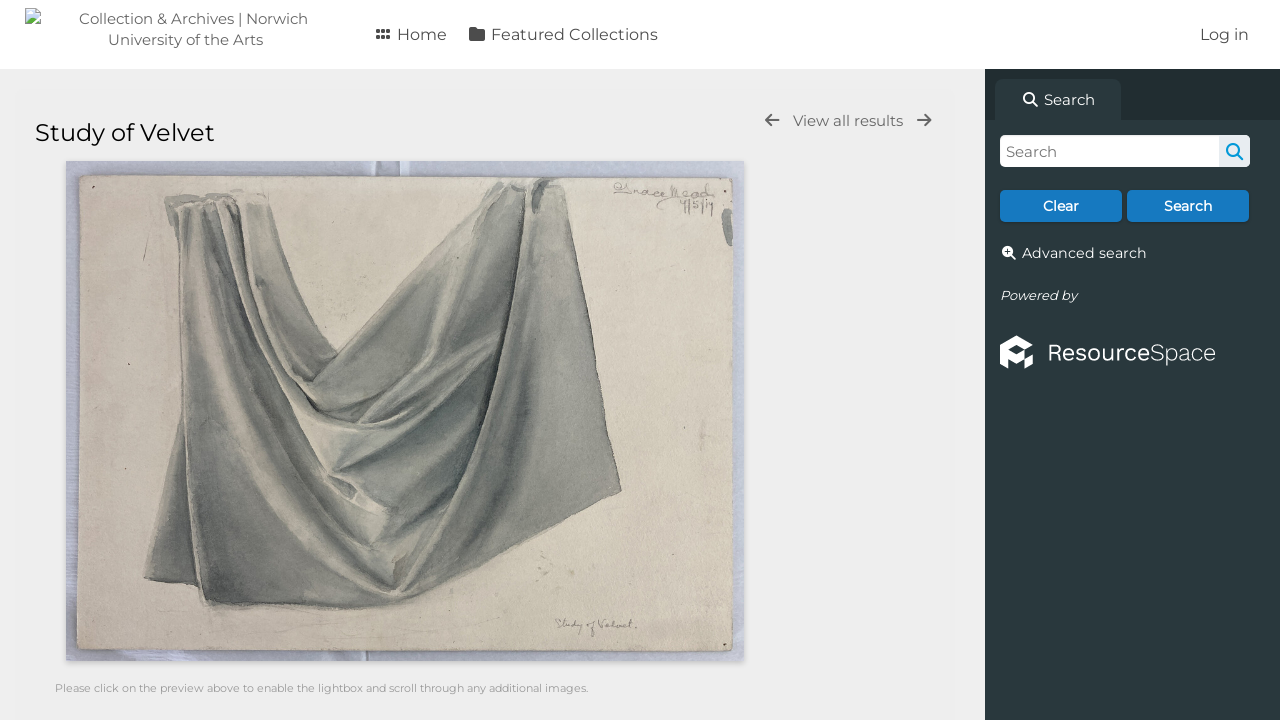

--- FILE ---
content_type: text/html; charset=UTF-8
request_url: https://collection.norwichuni.ac.uk/pages/view.php?ref=140&search=%21collection36+&offset=344&order_by=collection&sort=ASC&archive=&k=&
body_size: 14287
content:
<!DOCTYPE html>
<html lang="en">   

<!--

 ResourceSpace version SVN 10.5
 For copyright and license information see /documentation/licenses/resourcespace.txt
 https://www.resourcespace.com
 -->

<head>
<meta http-equiv="Content-Type" content="text/html; charset=UTF-8" />
<meta http-equiv="X-UA-Compatible" content="IE=edge" />
<META HTTP-EQUIV="CACHE-CONTROL" CONTENT="NO-CACHE">
<META HTTP-EQUIV="PRAGMA" CONTENT="NO-CACHE">

<meta name="viewport" content="width=device-width, initial-scale=1.0" />
            <!-- start of seo_parameters -->
            <meta name="robots" content="noindex, nofollow">            <!-- end of seo_parameters -->
        
<title>Collection &amp; Archives | Norwich University of the Arts</title>
<link rel="icon" type="image/png" href="https://collection.norwichuni.ac.uk/gfx/interface/favicon.png" />

<!-- Load jQuery and jQueryUI -->
<script src="https://collection.norwichuni.ac.uk/lib/js/jquery-3.6.0.min.js?css_reload_key=255"></script>
<script src="https://collection.norwichuni.ac.uk/lib/js/jquery-ui-1.13.2.min.js?css_reload_key=255" type="text/javascript"></script>
<script src="https://collection.norwichuni.ac.uk/lib/js/jquery.layout.js?css_reload_key=255"></script>
<link type="text/css" href="https://collection.norwichuni.ac.uk/css/smoothness/jquery-ui.min.css?css_reload_key=255" rel="stylesheet" />
<script src="https://collection.norwichuni.ac.uk/lib/js/jquery.ui.touch-punch.min.js"></script>
<script type="text/javascript" src="https://collection.norwichuni.ac.uk/lib/js/jquery.tshift.min.js"></script>
<script type="text/javascript" src="https://collection.norwichuni.ac.uk/lib/js/jquery-periodical-updater.js"></script>

<script type="text/javascript">StaticSlideshowImage=true;</script>
<script type="text/javascript" src="https://collection.norwichuni.ac.uk/js/slideshow_big.js?css_reload_key=255"></script>


<script type="text/javascript">
    var ProcessingCSRF={"CSRFToken":"5f1d9c02f791b4831f715e2d099b71a9bf5dea9160d2ac90ffe1187024955b411c11ab05d919975978f19dfc4632e6a4f882828d2836a9af5dab818487893622@@[base64]@@127c374dfaf8025051cae7e6f6618776ac7b4d08330c3b6351220a5c2eab77c9"};
    var ajaxLoadingTimer=500;
</script>

    <script type="text/javascript" src="https://collection.norwichuni.ac.uk/lib/ckeditor/ckeditor.js"></script>
    <script src="https://collection.norwichuni.ac.uk/js/ajax_collections.js?css_reload_key=255" type="text/javascript"></script>

<script src="https://collection.norwichuni.ac.uk/lib/tinymce/tinymce.min.js" referrerpolicy="origin"></script>

<!--  UPPY -->
<script type="text/javascript" src="/lib/js/uppy.js?255"></script>
<link rel="stylesheet" href="https://collection.norwichuni.ac.uk/css/uppy.min.css?css_reload_key=255">



<!-- Chart.js for graphs -->
<script language="javascript" type="module" src="/lib/js/chartjs-4-4-0.js"></script>
<script language="javascript" type="module" src="/lib/js/date-fns.js"></script>
<script language="javascript" type="module" src="/lib/js/chartjs-adapter-date-fns.js"></script>

<!-- jsTree -->
<link rel="stylesheet" href="/lib/jstree/themes/default-dark/style.min.css">
<script src="/lib/jstree/jstree.min.js"></script>
<script src="/js/category_tree.js?css_reload_key=255"></script>

<!-- DOMPurify -->
<script src="https://collection.norwichuni.ac.uk/lib/js/purify.min.js?reload_key=255"></script>


<script type="text/javascript">
var baseurl_short="/";
var baseurl="https://collection.norwichuni.ac.uk";
var pagename="view";
var errorpageload = "<h1>Error</h1><p>Sorry, there has been an error loading this page. If you are performing a search please try refining your search query. If the problem persists please contact your system administrator</p>";
var errortext = "Error";
var applicationname = "Collection & Archives | Norwich University of the Arts";
var branch_limit=false;
var branch_limit_field = new Array();
var global_trash_html = '<!-- Global Trash Bin (added through CentralSpaceLoad) -->';
var TileNav = true;
var errornotloggedin = 'You are not logged in';
var login = 'Log in';
global_trash_html += '<div id="trash_bin" class="trash_bin ui-droppable ui-droppable-active ui-state-hover"><span class="trash_bin_text"><i class="fa fa-trash" aria-hidden="true"></i></span></div>    <div id="trash_bin_delete_dialog" style="display:none;"></div>    <div id="delete_permanent_dialog" style="display:none;text-align:left;"></div>';
oktext="OK";
var scrolltopElementCentral='.ui-layout-center';
var scrolltopElementContainer='.ui-layout-container';
var scrolltopElementCollection='.ui-layout-south';
var scrolltopElementModal='#modal'
</script>

<script src="/js/global.js?css_reload_key=255" type="text/javascript"></script>
<script src="/lib/js/polyfills.js?css_reload_key=255"></script>

<script type="text/javascript">

jQuery(document).ready(function() {
 jQuery.fn.reverse = [].reverse;
 jQuery(document).keyup(function (e)
  { 
    if(jQuery("input,textarea").is(":focus"))
    {
       // don't listen to keyboard arrows when focused on form elements
           }
    else if (jQuery('#lightbox').is(':visible'))
        {
        // Don't listen to keyboard arrows if viewing resources in lightbox
        }
    else
        {
        var share='';
        var modAlt=e.altKey;
        var modShift=e.shiftKey;
        var modCtrl=e.ctrlKey;
        var modMeta=e.metaKey;
        var modOn=(modAlt || modShift || modCtrl || modMeta);

         switch (e.which) 
         {

                        // Left arrow
            case 37:
                if (jQuery('.prevLink').length > 0) {
                    jQuery('.prevLink').click();
                    break;
                }
                if ((jQuery('.prevPageLink').length > 0)) {
                    jQuery('.prevPageLink').click();
                    break;
                }
            // Right arrow
            case 39:
                if (jQuery('.nextLink').length > 0) {
                    jQuery('.nextLink').click();
                    break;
                }
                if ((jQuery('.nextPageLink').length > 0)) {
                    jQuery('.nextPageLink').click();
                    break;
                } 
            case 65: if (jQuery('.addToCollection').length > 0) jQuery('.addToCollection:not(.ResourcePanelIcons .addToCollection)').click();
                     break;
            case 188: if (jQuery('.prevLink').length > 0) jQuery('.prevLink').click();
                     break;
            case 190: if (jQuery('.nextLink').length > 0) jQuery('.nextLink').click();
                     break;
            case 191: if (jQuery('.upLink').length > 0) jQuery('.upLink').click();
                     break;
            case 84: if (jQuery('#toggleThumbsLink').length > 0) jQuery('#toggleThumbsLink').click();
                     break;
            case 90: if (jQuery('.enterLink').length > 0) window.location=jQuery('.enterLink').attr("href");
                     break;
            case 27: ModalClose();
                     break;
            case 86: if(!modOn){CentralSpaceLoad('https://collection.norwichuni.ac.uk/pages/search.php?search=!collection'+document.getElementById("currentusercollection").innerHTML+'&k='+share,true)};
                     break;
                     }

     }
 });
});
</script>
    <link rel="stylesheet" href="/plugins/transform/lib/jcrop/css/jquery.Jcrop.min.css?css_reload_key=255" type="text/css" />
    <script type="text/javascript" src="/plugins/transform/lib/jcrop/js/jquery.Jcrop.min.js?css_reload_key=255" language="javascript"></script>
    <script type="text/javascript" src="/lib/jQueryRotate/jQueryRotate.js?css_reload_key=255" language="javascript"></script>
    <script src="/lib/lightbox/js/lightbox.min.js" type="text/javascript" ></script><link type="text/css" href="/lib/lightbox/css/lightbox.min.css?css_reload_key=255" rel="stylesheet" />    <script>
    function closeModalOnLightBoxEnable()
        {
        setTimeout(function() {
            if(jQuery('#lightbox').is(':visible'))
                {
                ModalClose();
                }
        }, 10);
        }

    jQuery(document).ready(function()
        {
        lightbox.option({
            'resizeDuration': 300,
            'imageFadeDuration': 300,
            'fadeDuration': 300,
            'alwaysShowNavOnTouchDevices': true})
        });
    </script>
    

<!-- Structure Stylesheet -->
<link href="https://collection.norwichuni.ac.uk/css/global.css?css_reload_key=255" rel="stylesheet" type="text/css" media="screen,projection,print" />
<!-- Colour stylesheet -->
<link href="https://collection.norwichuni.ac.uk/css/light.css?css_reload_key=255" rel="stylesheet" type="text/css" media="screen,projection,print" />
<!-- Override stylesheet -->
<link href="https://collection.norwichuni.ac.uk/css/css_override.php?k=&css_reload_key=255&noauth=" rel="stylesheet" type="text/css" media="screen,projection,print" />
<!--- FontAwesome for icons-->
<link rel="stylesheet" href="https://collection.norwichuni.ac.uk/lib/fontawesome/css/all.min.css?css_reload_key=255">
<link rel="stylesheet" href="https://collection.norwichuni.ac.uk/lib/fontawesome/css/v4-shims.min.css?css_reload_key=255">
<!-- Load specified font CSS -->
<link id="global_font_link" href="https://collection.norwichuni.ac.uk/css/fonts/Montserrat.css?css_reload_key=255" rel="stylesheet" type="text/css" /><!-- Web app manifest -->
<link rel="manifest" href="https://collection.norwichuni.ac.uk/manifest.json">

<link href="/plugins/removethumbextensions/css/style.css?css_reload_key=255" rel="stylesheet" type="text/css" media="screen,projection,print" class="plugincss" />
        <link href="/plugins/refineresults/css/style.css?css_reload_key=255" rel="stylesheet" type="text/css" media="screen,projection,print" class="plugincss" />
        <link href="/plugins/transform/css/style.css?css_reload_key=255" rel="stylesheet" type="text/css" media="screen,projection,print" class="plugincss" />
        <link href="/plugins/rse_workflow/css/style.css?css_reload_key=255" rel="stylesheet" type="text/css" media="screen,projection,print" class="plugincss" />
        <script>jQuery('.plugincss').attr('class','plugincss0');</script>
</head>
<body lang="en">

<a href="#UICenter" class="skip-to-main-content">Skip to main content</a>

<!-- Processing graphic -->
<div id='ProcessingBox' style='display: none'><i aria-hidden="true" class="fa fa-cog fa-spin fa-3x fa-fw"></i>
<p id="ProcessingStatus"></p>
</div>


<!--Global Header-->
    <div id="Header" class=" ui-layout-north ">

    <div id="HeaderResponsive">
                <a href="https://collection.norwichuni.ac.uk/pages/home.php" onClick="return CentralSpaceLoad(this,true);" class="HeaderImgLink"><img src="http://collection.norwichuni.ac.uk/filestore/system/config/linkedheaderimgsrc.png" id="HeaderImg" alt="Collection & Archives | Norwich University of the Arts"></a>
               
        <div id="HeaderButtons" style="display:none;">
            <div id="ButtonHolder">
            <a href="#" id="HeaderNav2Click" class="ResponsiveHeaderButton ResourcePanel ResponsiveButton">
                <span class="rbText">Menu</span>
                <span class="fa fa-fw fa-lg fa-bars"></span>
            </a>
            <a href="#" id="HeaderNav1Click" class="ResponsiveHeaderButton ResourcePanel ResponsiveButton">
                <span class="rbText">
                    Account                    </span>
                <span class="fa fa-fw fa-lg fa-user"></span> </a>
            </div>
        </div>
            </div>
            <div id="HeaderNav1" class="HorizontalNav">
                        <ul>
                <li><a href="https://collection.norwichuni.ac.uk/login.php">Log in</a></li>
                                                </ul>
                <script>

    var activeSeconds=30;

    var message_timer = null;
    var message_refs = new Array();
    var message_poll_first_run = true;

    function message_poll()
    {
        if (message_timer != null)
        {
            clearTimeout(message_timer);
            message_timer = null;
        }
        activeSeconds-=10;
        if(activeSeconds < 0)
            {
                message_timer = window.setTimeout(message_poll,10 * 1000);
                return;
            }
                    jQuery.ajax({
            url: 'https://collection.norwichuni.ac.uk/pages/ajax/message.php?ajax=true',
            type: 'GET',
            success: function(messages, textStatus, xhr) {
                if(xhr.status==200 && isJson(messages) && (messages=jQuery.parseJSON(messages)) && jQuery(messages).length>0)
                    {
                    messagecount = messages.length;
                    if(messages[messages.length - 1]['ref'] == 0)
                        {
                        // The last message is a dummy entry with a count of actions and failed jobs
                        messagecount = messagecount-1;
                        }
                    totalcount   = messagecount; 
                    actioncount=0;
                    failedjobcount=0;
                    if (typeof(messages[messages.length - 1]['actioncount']) !== 'undefined') // There are actions as well as messages
                        {
                        actioncount=parseInt(messages[messagecount]['actioncount']);
                        totalcount=totalcount+actioncount;
                        }
                    if (typeof(messages[messages.length - 1]['failedjobcount']) !== 'undefined') 
                        {
                        userfailedjobcount = parseInt(messages[messagecount]['failedjobcount']['user']);
                        totalcount         = totalcount + userfailedjobcount;
                        failedjobcount     = parseInt(messages[messagecount]['failedjobcount']['all']);
                        }
                    jQuery('span.MessageTotalCountPill').html(totalcount).fadeIn();
                    if (activeSeconds > 0 || message_poll_first_run)
                        {
                        for(var i=0; i < messagecount; i++)
                            {
                            var ref = messages[i]['ref'];
                            if (message_poll_first_run)
                                {
                                message_refs.push(ref);
                                continue;
                                }
                            if (message_refs.indexOf(ref)!=-1)
                                {
                                continue;
                                }
                            message_refs.push(ref);
                            var message = nl2br(messages[i]['message']);
                            var url = messages[i]['url'];
                            if(messages[i]['type'] & 4 && pagename =='user_message' && parseInt(messages[i]['ownerid']) == parseInt(msgto))
                                {
                                // Show the message directly on the page if on user_message.php and communicating with this user
                                showUserMessage(messages[i]['message'],false);
                                }
                            else
                                {
                                // Show message popup if configured
                                                                    message_display(message, url, ref, function (ref) {
                                    jQuery.get('https://collection.norwichuni.ac.uk/pages/ajax/message.php?ajax=true&seen=' + ref);
                                    });
                                                                    
                                }                           
                            message_poll();
                            }
                        }
                    if (actioncount>0)
                        {
                        jQuery('span.ActionCountPill').html(actioncount).fadeIn();
                        }
                    else
                        {
                        jQuery('span.ActionCountPill').hide();  
                        }
                    if (messagecount>0)
                        {
                        jQuery('span.MessageCountPill').html(messagecount).fadeIn();
                        }
                    else
                        {
                        jQuery('span.MessageCountPill').hide(); 
                        }
                    if (failedjobcount>0)
                        {
                        jQuery('span.FailedJobCountPill').html(failedjobcount).fadeIn();
                        let teampill = jQuery('#TeamMessages');
                        if(teampill.attr('data-value') != undefined)
                            {
                            failedjobcount = failedjobcount + teampill.attr('data-value');
                            }
                        teampill.html(failedjobcount).fadeIn();
                        }
                    else
                        {
                        jQuery('span.FailedJobCountPill').hide();   
                        }
                    }
                else
                    {
                    jQuery('span.MessageTotalCountPill').hide();
                    jQuery('span.MessageCountPill').hide();
                    jQuery('span.ActionCountPill').hide();
                    }
            }
        }).done(function() {
            message_timer = window.setTimeout(message_poll,10 * 1000);
                            message_poll_first_run = false;
        });

    check_upgrade_in_progress();
    }

    jQuery(document).bind("blur focus focusin focusout load resize scroll unload click dblclick mousedown mouseup mousemove mouseover mouseout mouseenter mouseleave change select submit keydown keypress keyup error",
        function() {
            activeSeconds=30;
        });

    jQuery(document).ready(function () {
            message_poll();
        });

    function message_display(message, url, ref, callback)
    {
        if (typeof ref==="undefined")
        {
            ref=new Date().getTime();
        }
        if (typeof url==="undefined")
        {
            url="";
        }
        if (url!="")
        {
            url=decodeURIComponent(url);
            url="<a href='" + url + "'>Link</a>";
        }
        var id='message' + ref;
        if (jQuery("#" + id).length)        // already being displayed
        {
            return;
        }

    jQuery('div#MessageContainer')
        .append("<div class='MessageBox' style='display: none;' id='" + id + "'>" + nl2br(DOMPurify.sanitize(message)) + "<br />" + url + "</div>")
        .after(function()
        {
            var t = window.setTimeout(function()
            {
                jQuery("div#" + id).fadeOut("fast",function()
                    {
                        this.remove()
                    }
                )
            },5000);

            jQuery("div#" + id).show().bind("click",function()
            {
                jQuery("div#" + id).fadeOut("fast", function()
                {
                    jQuery("div#" + id).remove();
                    jQuery.get('https://collection.norwichuni.ac.uk/pages/ajax/message.php?ajax=true&seen=' + ref);
                    if (typeof callback === 'function')
                    {
                        callback();
                    }
                });
            });

            jQuery("div#" + id).bind("mouseenter",function()
            {
                window.clearTimeout(t);
                jQuery("div#" + id).fadeIn("fast");
            });

            jQuery("div#" + id).bind("mouseleave",function()
            {
                window.clearTimeout(t);
                t = window.setTimeout(function()
                {
                    jQuery("div#" + id).fadeOut("fast",function()
                        {
                            this.remove();
                        }
                    )},3000);
            });
        });
    }
    
    function message_modal(message, url, ref, owner)
        {
        if (typeof ref==="undefined")
            {
                ref=new Date().getTime();
            }
        if (typeof url==="undefined")
            {
                url="";
            }
        if (url!="")
            {
                url=decodeURIComponent(url);
                url=DOMPurify.sanitize(url);
                url="<a class='message_link' href='" + url + "'>Link</a>";
            }
        if (typeof owner==="undefined" || owner=='')
            {
            owner = 'Collection &amp; Archives | Norwich University of the Arts';
            }

        jQuery("#modal_dialog").html("<div class='MessageText'>" + nl2br(DOMPurify.sanitize(message)) + "</div>" + url);
        jQuery("#modal_dialog").addClass('message_dialog');
        jQuery("#modal_dialog").dialog({
            title: 'Message from ' + owner,
            modal: true,
            resizable: false,
            buttons: [{text: "OK",
                        click: function() {
                        jQuery( this ).dialog( "close" );
                        }}],
            dialogClass: 'message',
            width: (jQuery(window).width() <= 1280) ? jQuery(window).width()*0.7 : 600,
            maxHeight: jQuery(window).height()*0.8,
            draggable: true,
            open: function(event, ui) {
                jQuery('.ui-widget-overlay').bind('click', function(){ jQuery("#modal_dialog").dialog('close'); });
                jQuery( ".ui-dialog-content" ).scrollTop(0);
                },
            close: function( event, ui ) {
                jQuery('#modal_dialog').html('');
                jQuery("#modal_dialog").removeClass('message_dialog');
                jQuery.get('https://collection.norwichuni.ac.uk/pages/ajax/message.php?ajax=true&seen=' + ref);
                },
            dialogClass: 'no-close'
            });
                
        }

</script>
        </div>
                <div id="HeaderNav2" class="HorizontalNav HorizontalWhiteNav">
                <nav aria-label="Main menu">
        <ul id="HeaderLinksContainer">
                                                <li class="HeaderLink">
                        <a href="https://collection.norwichuni.ac.uk/pages/home.php" onClick="return CentralSpaceLoad(this,true);">
                            <i aria-hidden="true" class="fa fa-fw fa-grip"></i>&nbsp;Home                        </a>
                    </li>
                            
            
            
            
                                                <li class="HeaderLink">
                        <a href="https://collection.norwichuni.ac.uk/pages/collections_featured.php" onClick="return CentralSpaceLoad(this,true);">
                            <i aria-hidden="true" class="fa fa-fw fa-folder"></i>&nbsp;Featured Collections                        </a>
                    </li>
                            
            
            
                                        
            
                                        
                                        
            
            
            
        </ul><!-- close HeaderLinksContainer -->
    </nav>

    <script>
    headerLinksDropdown();
    </script>

        </div>

        <div class="clearer"></div>

    </div>
        <div id="SearchBarContainer" class="ui-layout-east" >
        <script>
var categoryTreeChecksArray = [];
</script>
<div id="SearchBox">
    <div id="SearchBarTabsContainer">
        <a href="#" onclick="selectSearchBarTab('search');">
            <div class="SearchBarTab SearchTab SearchBarTabSelected">
                <i class="fa-solid fa-fw fa-magnifying-glass"></i>
                Search            </div>
        </a>
            </div>


<div id="SearchBoxPanel">



<div class="SearchSpace" id="searchspace"> 

    
    <form id="simple_search_form" method="post" action="https://collection.norwichuni.ac.uk/pages/search.php" onSubmit="return CentralSpacePost(this,true);">
        <input type="hidden" name="CSRFToken" value="59846dabcb471b8e96b5e18df147543528532a4c2f2b82acbfb80af2b21e48af0abc4c03e072b588e62891cff8a6ec205100a21b6a08da53137d95eb45480d5a@@[base64]@@33e074365caa1eb3aa31568f60f51b4ed06ebef0ad9f01bf033af48078fad6dc">
            <input id="ssearchbox" name="search" type="text" class="SearchWidth" value="" placeholder="Search" aria-label="Simple search">
        <input id="ssearchhiddenfields" name="ssearchhiddenfields" type="hidden" value="">
        <button class="fas fa-search search-icon" type="submit" alt="Search" title="Search"></button>
        <script>
                    jQuery(document).ready(function () {
                jQuery('#ssearchbox').autocomplete({
                    source: "",
                    minLength: 3,
                    });
                
                                
            });
                    </script>
            <input type="hidden" name="restypes" id="restypes" value="7,5,6" />
        
            
    <div class="SearchItem" id="simplesearchbuttons"><input name="Clear" id="clearbutton" class="searchbutton" type="button" value="Clear" onClick=" document.getElementById('ssearchbox').value='';"/><input name="Submit" id="searchbutton" class="searchbutton" type="submit" value="Search" onclick="SimpleSearchFieldsHideOrShow();" /><input type="button" id="Rssearchexpand" class="searchbutton" style="display:none;" value="More..."></div>            
  </form>
  <br />
      <p><i aria-hidden="true" class="fa fa-fw fa-search-plus"></i>&nbsp;<a onClick="return CentralSpaceLoad(this,true);" href="https://collection.norwichuni.ac.uk/pages/search_advanced.php">Advanced search</a></p>
  
      
     <!-- END of Searchbarreplace hook -->
    </div>
     <!-- END of Searchbarremove hook -->

    
    
            <div class="PoweredByPanel">
            <a href="https://www.resourcespace.com" target="_blank">
                <span>Powered by</span>
                <img src="https://collection.norwichuni.ac.uk/gfx/titles/title-white.svg" alt="Powered by ResourceSpace">
            </a>
        </div>
    
    </div>
    
  
    
  



</div>
        </div>
        
<!--Main Part of the page-->

<!-- Global Trash Bin -->
<div id="trash_bin" class="trash_bin ui-droppable ui-droppable-active ui-state-hover"><span class="trash_bin_text"><i class="fa fa-trash" aria-hidden="true"></i></span></div>
    <div id="trash_bin_delete_dialog" style="display:none;"></div>
    <div id="delete_permanent_dialog" style="display:none;text-align:left;"></div>

<div id="UICenter" role="main" class="ui-layout-center Search"><div id="CentralSpaceContainer"><div id="CentralSpace">
<script>
// Set some vars for this page to enable/disable functionality
linkreload = true;
b_progressmsgs = true;

jQuery(document).ready(function()
    {
    ActivateHeaderLink("https:\/\/collection.norwichuni.ac.uk%2Fpages%2Fview.php%3Fref%3D140%26search%3D%2521collection36%2B%26offset%3D344%26order_by%3Dcollection%26sort%3DASC%26archive%3D%26k%3D%26");

    jQuery(document).mouseup(function(e) 
        {
        var linksContainer = jQuery("#DropdownCaret");
        if (linksContainer.has(e.target).length === 0 && !linksContainer.is(e.target)) 
            {
            jQuery('#OverFlowLinks').hide();
            }
        });
    });

window.onresize=function()
    {
    ReloadLinks();
    }
</script>
<script>
    var resource_lock_status = 0;
    var lockmessage = new Array();
    lockmessage[140] = '';

    
    function updateResourceLock(resource,lockstatus)
        {
        // Fire an ajax call to update the lock state and update resource tools if successful
        jQuery.ajax({
            type: 'POST',
            url: '/pages/ajax/user_action.php',
            data: {
                ajax: 'true',
                action: 'updatelock',
                ref: resource,
                lock: lockstatus,
                CSRFToken: "1a8ddca2a09d08f9f32548862d0ca6ebc365a773a3490ff62c9f0a56ca438559c2f41143f41324f54f84c3bb614fd8f4d317209d0bdd93d0627c9f1f06234a62@@[base64]@@a8cb6b795d5e2e9469bba3392b3851559ec694577fc34c79376b4cc7d32cd60a"            },
            success: function(response,status,xhr)
                {
                jQuery('#lock_link_' + resource).toggleClass("ResourceLocked");
                jQuery('#lock_link_' + resource).toggleClass("ResourceUnlocked");
                if(lockstatus==1)
                    {               
                    jQuery('#lock_link_' + resource).html('&nbsp;Unlock');
                    jQuery('#lock_link_' + resource).attr("title","You have locked this resource");
                    lockmessage[resource] = 'You have locked this resource';
                    jQuery('#lock_details_link').show();
                    }
                else
                    {
                    jQuery('#lock_link_' + resource).html('&nbsp;Lock');
                    lockmessage[resource] = '';
                    jQuery('#lock_details_link').hide();
                    // Timeout added as title resists removal if cursor is hovering as it is removed
                    setTimeout(function() {jQuery('#lock_link_' + resource).removeAttr("title");},1000);
                    }
                resource_lock_status = !resource_lock_status;
                },
            error: function(xhr, status, error)
                {
                console.log(xhr);
                if(typeof xhr.responseJSON.message !== undefined)
                    {
                    styledalert('Error',xhr.responseJSON.message);
                    }
                else
                    {
                    styledalert('Error',xhr.statusText);
                    }
                }
            });
        }

            jQuery(document).ready(function () {        

            let parent_element = jQuery('#CentralSpace');

            var comments_marker='1';
            var comments_resource_enable='0';
            var resource_comments='0';

            parent_element.find("#Metadata").appendTo(parent_element.find("#Panel1"));
            parent_element.find("#Metadata").addClass("TabPanel");

            parent_element.find("#CommentsPanelHeaderRowTitle").children(".Title").attr("panel", "Comments").appendTo(parent_element.find("#Titles1"));
            parent_element.find("#CommentsPanelHeaderRowTitle").remove();
            parent_element.find("#CommentsPanelHeaderRowPolicyLink").css("width","300px").css("float","right");
            removePanel=parent_element.find("#Comments").parent().parent();
            parent_element.find("#Comments").appendTo(parent_element.find("#Panel1")).addClass("TabPanel").hide();
            removePanel.remove();
            if(comments_marker==true && comments_resource_enable==true && resource_comments>'0'){
                parent_element.find("[panel='Comments']").append("&#42;");
            }

            parent_element.find("#RelatedResources").children().children(".Title").attr("panel", "RelatedResources").addClass("Selected").appendTo(parent_element.find("#Titles2"));
            removePanel=parent_element.find("#RelatedResources").parent().parent();
            parent_element.find("#RelatedResources").appendTo(parent_element.find("#Panel2")).addClass("TabPanel");
            removePanel.remove();

            // if there are no collections and themes
            if (parent_element.find("#resourcecollections").is(':empty')) {
                parent_element.find("div[panel='CollectionsThemes']").addClass("Selected"); 
                parent_element.find("#CollectionsThemes").show(); 
            }

            parent_element.find(".ViewPanelTitles").children(".Title").click(function(){
            // function to switch tab panels
                parent_element.find(this).parent().parent().children(".TabPanel").hide();
                parent_element.find(this).parent().children(".Title").removeClass("Selected");
                parent_element.find(this).addClass("Selected");
                parent_element.find("#"+jQuery(this).attr("panel")).css("position", "relative").css("left","0px").show();;
                if (jQuery(this).attr("panel")=="Comments") {
                    jQuery("#CommentsContainer").load(
                    "../pages/ajax/comments_handler.php?ref=140", 
                    function() {
                    if (jQuery.type(jQuery(window.location.hash)[0])!=="undefined")             
                        jQuery(window.location.hash)[0].scrollIntoView();
                    }                       
                );  
                }
            });
        });
        
</script>

<!--Panel for record and details-->
<div class="RecordBox">
    <div class="RecordPanel">
        <div class="RecordHeader">
                                <div class="backtoresults">
                        <a class="prevLink fa fa-arrow-left"
                            href="https://collection.norwichuni.ac.uk/pages/view.php?ref=140&search=%21collection36+&order_by=collection&offset=344&restypes=&archive=&per_page=250&default_sort_direction=DESC&sort=ASC&context=Root&k=&curpos=&go=previous&amp;"
                            onClick="return CentralSpaceLoad(this);"
                            title="Previous result">
                        </a>

                                                    <a class="upLink"
                                href="https://collection.norwichuni.ac.uk/pages/search.php?ref=140&search=%21collection36+&order_by=collection&offset=344&restypes=&archive=&per_page=250&default_sort_direction=DESC&sort=ASC&context=Root&k=&curpos=&go=up&place=140"
                                onClick="return CentralSpaceLoad(this);">
                                View all results                            </a>
                            
                        <a class="nextLink fa fa-arrow-right"
                            href="https://collection.norwichuni.ac.uk/pages/view.php?ref=140&search=%21collection36+&order_by=collection&offset=344&restypes=&archive=&per_page=250&default_sort_direction=DESC&sort=ASC&context=Root&k=&curpos=&go=next&amp;"
                            onClick="return CentralSpaceLoad(this);"
                            title="Next result">
                        </a>

                                            </div>
                    
                <h1>Study of Velvet                    &nbsp;
                </h1>
        </div>

        
        
        <div class="RecordResource">
                    <div id="previewimagewrapper">
            <a id="previewimagelink"
                class="enterLink"
                href="https://collection.norwichuni.ac.uk/pages/preview.php?ref=140&search=%21collection36+&order_by=collection&offset=344&restypes=&archive=&per_page=250&default_sort_direction=DESC&sort=ASC&context=Root&k=&curpos=&ext=jpg&"
                title="Full screen preview"
                style="position:relative;"
                onclick="return CentralSpaceLoad(this);">
            <img id="previewimage"
        class="Picture"
        src="https://collection.norwichuni.ac.uk/pages/download.php?ref=140&size=scr&ext=jpg&page=1&alternative=-1&watermarked=&k=&noattach=true&v=1737150432" 
        alt="Full screen preview" 
        onload="jQuery('.DownloadDBlend').css('pointer-events','auto')"
        GALLERYIMG="no"
    />
    </a>

    
    <script type="text/javascript">
        jQuery(document).ready(function() {
            jQuery('#previewimagelink').removeAttr('onclick');
        });
    </script>

        
        </div>
        <script type="text/javascript">

    // Ensure each preview "View" button causes a link to its correct image size
    jQuery(document).on('click', '.previewsizelink', function(event) {
        var data_viewsize= event.target.getAttribute('data-viewsize');
        var data_viewsizeurl= event.target.getAttribute('data-viewsizeurl');
        event.preventDefault();
        var default_viewsizeurl = document.getElementById("previewimagelink").getAttribute("href");    
        document.getElementById("previewimagelink").setAttribute("href", data_viewsizeurl);    
        jQuery('#previewimage').click(); 
        document.getElementById("previewimagelink").setAttribute("href", default_viewsizeurl);    
        });
    
    </script>
        <script>
    jQuery(document).ready(function() {
        jQuery('#previewimagelink')
                                    .attr('href', 'https://collection.norwichuni.ac.uk/pages/download.php?ref=140&size=scr&ext=jpg&page=1&alternative=-1&watermarked=&k=&noattach=true&v=1737150432')
                                    .attr('data-title', "Study of Velvet")
                .attr('data-lightbox', 'lightbox140');
    });
    </script>
                        <div class="RecordDownload" id="RecordDownloadTabContainer">
                        <div class="TabBar" id="RecordDownloadTabButtons">
                            <div class="Tab TabSelected" id="DownloadsTabButton">
                                <a href="#" onclick="selectDownloadTab('DownloadsTab',false);">
                                    Tools                                </a>
                            </div>
                                                    </div>
                        <div class="RecordDownloadSpace" id="DownloadsTab">
                                                            <table cellpadding="0" cellspacing="0" id="ResourceDownloadOptions">
                                    <tr  id="ResourceDownloadOptionsHeader">
                                                                                                <td>File information</td>
                                                        <td class="textcenter">Options</td>
                                                        </tr>
                                                        
                                                <tr class="DownloadDBlend" id="DownloadBox0">
                                                    <td class="DownloadFileName">
                                                        <h2>Original JPG File</h2><p>3893 &times; 2872 pixels (11.18 MP)</p><p>33 cm &times; 24.3 cm @ 300 PPI</p><p>6.6 MB</p>                                                    </td>
                                                            <td class="DownloadButton">
                                <a id="downloadlink"
                        href="https://collection.norwichuni.ac.uk/pages/terms.php?ref=140&search=%21collection36+&order_by=collection&offset=344&restypes=&archive=&per_page=250&default_sort_direction=DESC&sort=ASC&context=Root&k=&curpos=&url=https%3A%2F%2Fcollection.norwichuni.ac.uk%2Fpages%2Fdownload_progress.php%3Fref%3D140%26search%3D%2521collection36%2B%26order_by%3Dcollection%26offset%3D344%26restypes%3D%26archive%3D%26per_page%3D250%26default_sort_direction%3DDESC%26sort%3DASC%26context%3DRoot%26k%3D%26curpos%3D%26size%3D%26ext%3Djpg" onClick="return CentralSpaceLoad(this,true);">
                        Download                    </a>
                            </td>
                                                        </tr>
                                                    <tr class="DownloadDBlend">
        <td class="DownloadFileName Picker">            <select id="Resource140Rootsize">
                <option value="lpr">Low resolution print</option><option value="scr">Screen</option>            </select>
                        <div id="Resource140RootsizeInfo"><p>2000 &times; 1475 pixels (2.95 MP)</p><p>16.9 cm &times; 12.5 cm @ 300 PPI</p><p>685 KB</p></div>
            </td>
        <td class="DownloadButton">
            <a id="Resource140Rootdownloadlink" onclick="return CentralSpaceLoad(this, true);">Download</a>
            <a
                id="Resource140Rootpreviewlink"
                class="enterLink previewsizelink DisplayNone"
                href="#"
                data-viewsize=""
                data-viewsizeurl=""
            >View</a>
        </td>
    </tr>
    <script>
    function Resource140Root_get_preview_size_info()
    {
        return {"lpr":{"allow_preview":0,"html":{"size_info":"<p>2000 &times; 1475 pixels (2.95 MP)<\/p><p>16.9 cm &times; 12.5 cm @ 300 PPI<\/p><p>685\u00a0KB<\/p>","download_column":"        <td class=\"DownloadButton\">\n                                <a id=\"downloadlink\"\n                        href=\"https:\/\/collection.norwichuni.ac.uk\/pages\/terms.php?ref=140&search=%21collection36+&order_by=collection&offset=344&restypes=&archive=&per_page=250&default_sort_direction=DESC&sort=ASC&context=Root&k=&curpos=&url=https%3A%2F%2Fcollection.norwichuni.ac.uk%2Fpages%2Fdownload_progress.php%3Fref%3D140%26search%3D%2521collection36%2B%26order_by%3Dcollection%26offset%3D344%26restypes%3D%26archive%3D%26per_page%3D250%26default_sort_direction%3DDESC%26sort%3DASC%26context%3DRoot%26k%3D%26curpos%3D%26size%3Dlpr%26ext%3Djpg\" onClick=\"return CentralSpaceLoad(this,true);\">\n                        Download                    <\/a>\n                            <\/td>\n        "}},"scr":{"allow_preview":1,"html":{"size_info":"<p>1085 &times; 800 pixels (0.87 MP)<\/p><p>9.2 cm &times; 6.8 cm @ 300 PPI<\/p><p>195\u00a0KB<\/p>","download_column":"        <td class=\"DownloadButton\">\n                                <a id=\"downloadlink\"\n                        href=\"https:\/\/collection.norwichuni.ac.uk\/pages\/terms.php?ref=140&search=%21collection36+&order_by=collection&offset=344&restypes=&archive=&per_page=250&default_sort_direction=DESC&sort=ASC&context=Root&k=&curpos=&url=https%3A%2F%2Fcollection.norwichuni.ac.uk%2Fpages%2Fdownload_progress.php%3Fref%3D140%26search%3D%2521collection36%2B%26order_by%3Dcollection%26offset%3D344%26restypes%3D%26archive%3D%26per_page%3D250%26default_sort_direction%3DDESC%26sort%3DASC%26context%3DRoot%26k%3D%26curpos%3D%26size%3Dscr%26ext%3Djpg\" onClick=\"return CentralSpaceLoad(this,true);\">\n                        Download                    <\/a>\n                            <\/td>\n        ","view_btn":{"viewsizeurl":"https:\/\/collection.norwichuni.ac.uk\/pages\/download.php?ref=140&size=scr&ext=jpg&page=1&alternative=-1&watermarked=&k=&noattach=true&v=1737150432","href":"https:\/\/collection.norwichuni.ac.uk\/pages\/preview.php?ref=140&search=%21collection36+&order_by=collection&offset=344&restypes=&archive=&per_page=250&default_sort_direction=DESC&sort=ASC&context=Root&k=&curpos=&ext=jpg&"}}}};
    }

    jQuery(document).ready(function() {
                    const picker = jQuery('select#Resource140Rootsize');
            const selected_size = picker.val();
            updateSizeInfo('Resource140Root', selected_size);
            updatePreviewLink('Resource140Root', selected_size, picker);
            updateDownloadLink('Resource140Root', selected_size, picker);
                });

    jQuery('select#Resource140Rootsize').change(function() {
        const picker = jQuery(this);
        const selected_size = picker.val();
        updateSizeInfo('Resource140Root', selected_size);
        updatePreviewLink('Resource140Root', selected_size, picker);
        updateDownloadLink('Resource140Root', selected_size, picker);
    });
        </script>
                                </table>

                                
                            <div class="RecordTools">
                                <ul id="ResourceToolsContainer">

                                            <li><a onClick='return CentralSpaceLoad(this,true);' href='/plugins/transform/pages/crop.php?ref=140&search=%21collection36+&offset=344&order_by=collection&sort=ASC&k='>
        <i class='fa fa-fw fa-crop'></i>&nbsp;Tools        </a></li>
                                        </ul><!-- End of ResourceToolsContainer -->
                            </div>
                        </div><!-- End of RecordDownloadSpace -->

                        
                        <div class="clearerleft"> </div>

                                            </div><!-- End of RecordDownload -->

                <div id="Panel1" class="ViewPanel">
                    <div id="Titles1" class="ViewPanelTitles">
                        <div class="Title Selected" panel="Metadata">Details</div>
                    </div>
                </div>
                
<div id="Metadata">
    <div class="NonMetadataProperties">
                <div class="clearerleft"></div>
    </div><!-- End of NonMetadataProperties -->
    
    <div class="TabbedPanel MetaTabIsNotModal-140" id="tab0-140">
        <!-- START of FIRST TabbedPanel -->
        <div class="clearerleft"> </div>
        <div class="TabbedPanelInner">
        <div 
                class="itemNarrow itemType0">
                <h3>Item ID</h3><p>NUAHC00079</p></div><div 
                class="clearerleft item itemType0">
                <h3>Artist</h3><p>Grace Mead</p></div><div 
                class="itemNarrow itemType0">
                <h3>Year</h3><p>1919</p></div><div 
                class="itemNarrow itemType3">
                <h3>Type</h3><p><div><a href="https://collection.norwichuni.ac.uk/pages/search.php?search=%40%40284" onclick="CentralSpaceLoad(this)"><div class="fixedlistnodepill">Painting</div></a></div></p></div><div 
                class="itemNarrow itemType3">
                <h3>Specific Type</h3><p><div><a href="https://collection.norwichuni.ac.uk/pages/search.php?search=%40%40297" onclick="CentralSpaceLoad(this)"><div class="fixedlistnodepill">Watercolour paint</div></a></div></p></div><div 
                class="itemNarrow itemType3">
                <h3>Support</h3><p><div><a href="https://collection.norwichuni.ac.uk/pages/search.php?search=%40%40437" onclick="CentralSpaceLoad(this)"><div class="fixedlistnodepill">Card</div></a></div></p></div><div 
                class="clearerleft item itemType1">
                <h3>Description</h3><p>Study of draped velvet in grey tones. Signed and dated top right corner.</p></div><div 
                class="itemNarrow itemType0">
                <h3>Height (mm)</h3><p>264</p></div><div 
                class="itemNarrow itemType0">
                <h3>Width (mm)</h3><p>366</p></div><div 
                class="itemNarrow itemType12">
                <h3>Frame</h3><p><div><a href="https://collection.norwichuni.ac.uk/pages/search.php?search=%40%40326" onclick="CentralSpaceLoad(this)"><div class="fixedlistnodepill">No</div></a></div></p></div><div 
                class="itemNarrow itemType12">
                <h3>On display</h3><p><div><a href="https://collection.norwichuni.ac.uk/pages/search.php?search=%40%40384" onclick="CentralSpaceLoad(this)"><div class="fixedlistnodepill">No</div></a></div></p></div>    <div class="clearerleft"> </div>
    </div>
    </div> <!-- END of TabbedPanel -->
<div class="clearerleft"></div>
<div class="clearerleft"></div>
</div>
<!-- End of Metadata-->
<div class="clearerleft"></div>

        </div><!-- End of RecordResource -->
    </div><!-- End of RecordPanel -->
</div><!-- End of RecordBox -->

    <div class="RecordBox">
        <div class="RecordPanel">  
            <div id="Panel2" class="ViewPanel">
                <div id="Titles2" class="ViewPanelTitles"></div>
            </div>
        </div>
    </div>

    
<script>
function updateSizeInfo(ns, selected_size)
{
    if(typeof selected_size === 'undefined') {
        selected_size = jQuery('select#' + ns + 'size').val();
    }

    const preview_size_info = window[ns + '_get_preview_size_info']();
    jQuery('#' + ns + 'sizeInfo').html(
        DOMPurify.sanitize(
            preview_size_info[selected_size]['html']['size_info'],
            {
                ALLOWED_TAGS: ['p'],
            }
        )
    );
}

function updatePreviewLink(ns, selected_size, picker)
{
    if(typeof picker === 'undefined') {
        picker = jQuery('select#' + ns + 'size');
    }

    const preview_size_info = window[ns + '_get_preview_size_info']();
    let view_btn = picker.parent().siblings('.DownloadButton').children('a#' + ns + 'previewlink');
    view_btn[0].classList.forEach(function(value) {
        if (value.startsWith('previewsize-')) {
            view_btn.removeClass(value);
        }
    });

    if (
        preview_size_info.hasOwnProperty(selected_size)
        && preview_size_info[selected_size].hasOwnProperty('allow_preview')
        && preview_size_info[selected_size]['allow_preview'] === 1
        && preview_size_info[selected_size]['html'].hasOwnProperty('view_btn')
    ) {
        view_btn.attr('data-viewsize', selected_size);
        view_btn.attr('data-viewsizeurl', preview_size_info[selected_size]['html']['view_btn']['viewsizeurl']);
        view_btn.prop('href', preview_size_info[selected_size]['html']['view_btn']['href']);
        view_btn.addClass('previewsize-' + selected_size);
        view_btn.removeClass('DisplayNone');
    } else {
        view_btn.addClass('DisplayNone');
        view_btn.attr('data-viewsize', '');
        view_btn.attr('data-viewsizeurl', '');
        view_btn.prop('href', '#');
    }

}

function updateDownloadLink(ns, selected_size, picker)
{
    if(typeof picker === 'undefined') {
        picker = jQuery('select#' + ns + 'size');
    }

    let download_btn = picker.parent().siblings('.DownloadButton').children('a#' + ns + 'downloadlink');
    const preview_size_info = window[ns + '_get_preview_size_info']();
    const link = jQuery(
        DOMPurify.sanitize(
            preview_size_info[selected_size]['html']['download_column'],
            {
                ALLOWED_TAGS: ['a'],
                ALLOWED_ATTR: ['href', 'onclick','data-api-native-csrf'],
            }
        )
    );
    download_btn.prop('href', link.attr('href'));
    download_btn.attr('onclick', link.attr('onclick'));
    download_btn.attr('data-api-native-csrf', link.attr('data-api-native-csrf'));
    download_btn.text(link.text().trim());
    }

    jQuery('document').ready(function(){
        /* Call SelectTab upon page load to select first tab*/
        SelectMetaTab(140,0,false);
        registerCollapsibleSections(false);
    });
    jQuery('#previewimage').click(function(){
        window.location='#Header';
    }); 
</script>
        </div><!--End CentralSpaceFC-->
        </div><!--End CentralSpaceContainerFC-->
            <!-- Footer closures -->
    <div class="clearer"></div>

    <!-- Use aria-live assertive for high priority changes in the content: -->
    <span role="status" aria-live="assertive" class="ui-helper-hidden-accessible"></span>

    <div class="clearerleft"></div>

    <div class="clearer"></div>

        </div><!--End CentralSpacePP-->
    </div><!--End CentralSpaceContainerPP-->
    </div><!--End UICenterPP -->
    
	<script>
	jQuery(document).ready(function() {
    setTimeout(function () {
      jQuery('#previewimagewrapper').append('<div style="padding:20px;color:#999;font-size:11px;margin: 0 auto;display: block;width: auto;max-width: 720px;">Please click on the preview above to enable the lightbox and scroll through any additional images.</div>');
 }, 10);
      });
	</script>

	<script>
	jQuery(document).ready(function() {
		
				jQuery('#Rootmetadata_report').parent().remove();
					jQuery('.RecordDownload').remove();
			});
	</script>
	<!--CollectionDiv--></div>

        <script>
            usercollection='37';
            </script>            <script>
            jQuery(document).ready(function()
                {
                ModalCentre();
                });
            </script>
                    <script type="text/javascript">
        var resizeTimer;
        myLayout=jQuery('body').layout(
            {
            livePaneResizing:true,
            triggerEventsDuringLiveResize: false,
            resizerTip: 'Resize',

            east__spacing_open:0,
            east__spacing_closed:8,
            east_resizable: true,
            east__closable: false,
            east__size: 295,

            north_resizable: false,
            north__closable:false,
            north__spacing_closed: 0,
            north__spacing_open: 0,

                            
                south__initHidden: true,
                            });
        </script>
                <!-- Responsive -->
        <script src="/js/responsive.js?css_reload_key=255"></script>
        <script>
        function toggleSimpleSearch()
            {
            if(jQuery("#searchspace").hasClass("ResponsiveSimpleSearch"))
                {
                jQuery("#searchspace").removeClass("ResponsiveSimpleSearch");
                jQuery("#SearchBarContainer").removeClass("FullSearch");
                jQuery("#Rssearchexpand").val("More...");
                jQuery('#UICenter').show(0);
                search_show = false;
                }
            else
                {
                jQuery("#searchspace").addClass("ResponsiveSimpleSearch");
                jQuery("#SearchBarContainer").addClass("FullSearch");
                jQuery("#Rssearchexpand").val(" Less... ");
                jQuery('#UICenter').hide(0);
                search_show = true;
                }
            }

        /* Responsive Stylesheet inclusion based upon viewing device */
        if(document.createStyleSheet)
            {
            document.createStyleSheet('https://collection.norwichuni.ac.uk/css/responsive/slim-style.css?rcsskey=255');
            }
        else
            {
            jQuery("head").append("<link rel='stylesheet' href='https://collection.norwichuni.ac.uk/css/responsive/slim-style.css?rcsskey=255' type='text/css' media='screen' />");
            }

        if(!is_touch_device() && jQuery(window).width() <= 1280)
            {
            if(document.createStyleSheet)
                {
                document.createStyleSheet('https://collection.norwichuni.ac.uk/css/responsive/slim-non-touch.css?rcsskey=255');
                }
            else
                {
                jQuery("head").append("<link rel='stylesheet' href='https://collection.norwichuni.ac.uk/css/responsive/slim-non-touch.css?rcsskey=255' type='text/css' media='screen' />");
                }
            }

        var responsive_show = "Hide";
        var responsive_hide;
        var responsive_newpage = true;

        if(jQuery(window).width() <= 1100)
            {
            jQuery('.ResponsiveViewFullSite').css('display', 'block');
            SetCookie("selected_search_tab", "search");
            }
        else
            {
            jQuery('.ResponsiveViewFullSite').css('display', 'none');
            }

        if(jQuery(window).width()<=700)
            {
            touchScroll("UICenter");
            }

        var lastWindowWidth = jQuery(window).width();

        jQuery(window).resize(function()
            {
            // Check if already resizing
            if(typeof rsresize !== 'undefined')
                {
                return;
                }

            newwidth = jQuery( window ).width();

            if(lastWindowWidth > 1100 && newwidth < 1100)
                {
                // Set flag to prevent recursive loop
                rsresize = true;
                selectSearchBarTab('search');
                rsresize = undefined;
                }
            else if(lastWindowWidth > 900 && newwidth < 900)
                {
                rsresize = true;
                console.log("hiding collections");
                hideMyCollectionsCols();
                responsiveCollectionBar();
                jQuery('#CollectionDiv').hide(0);
                rsresize = undefined;
                }
            else if(lastWindowWidth < 900 && newwidth > 900)
                {
                rsresize = true;
                showResponsiveCollection();
                rsresize = undefined;
                }

            lastWindowWidth = newwidth;            
            });

        jQuery("#HeaderNav1Click").click(function(event)
            {
            event.preventDefault();
            if(jQuery(this).hasClass("RSelectedButton"))
                {
                jQuery(this).removeClass("RSelectedButton");
                jQuery("#HeaderNav1").slideUp(0);
                jQuery("#Header").removeClass("HeaderMenu");
                }
            else
                {
                jQuery("#HeaderNav2Click").removeClass("RSelectedButton");
                jQuery("#HeaderNav2").slideUp(80);              
                jQuery("#Header").addClass("HeaderMenu");               
                jQuery(this).addClass("RSelectedButton");
                jQuery("#HeaderNav1").slideDown(80);
                }
            if(jQuery("#searchspace").hasClass("ResponsiveSimpleSearch"))
                {
                toggleSimpleSearch();
                }      
            });

        jQuery("#HeaderNav2Click").click(function(event)
            {
            event.preventDefault();
            if(jQuery(this).hasClass("RSelectedButton"))
                {
                jQuery(this).removeClass("RSelectedButton");
                jQuery("#HeaderNav2").slideUp(0);
                jQuery("#Header").removeClass("HeaderMenu");

                }
            else
                {
                jQuery("#Header").addClass("HeaderMenu");
                jQuery("#HeaderNav1Click").removeClass("RSelectedButton");
                jQuery("#HeaderNav1").slideUp(80);
                jQuery(this).addClass("RSelectedButton");
                jQuery("#HeaderNav2").slideDown(80);
                } 
            if(jQuery("#searchspace").hasClass("ResponsiveSimpleSearch"))
                {
                toggleSimpleSearch();
                }  
            });

        jQuery("#HeaderNav2").on("click","a",function()
            {
            if(jQuery(window).width() <= 1200)
                {
                jQuery("#HeaderNav2").slideUp(0);
                jQuery("#HeaderNav2Click").removeClass("RSelectedButton");
                }
            });
        jQuery("#HeaderNav1").on("click","a",function()
            {
            if(jQuery(window).width() <= 1200)
                {
                jQuery("#HeaderNav1").slideUp(00);
                jQuery("#HeaderNav1Click").removeClass("RSelectedButton");
                }
            });
        jQuery("#SearchBarContainer").on("click","#Rssearchexpand",toggleSimpleSearch);

        if(jQuery(window).width() <= 700 && jQuery(".ListviewStyle").length && is_touch_device())
            {
            jQuery("td:last-child,th:last-child").hide();
            }
        </script>
        <!-- end of Responsive -->
            <!-- Start of modal support -->
    <div id="modal_overlay" onClick="ModalClose();"></div>
    <div id="modal_outer">
    <div id="modal" tabindex="0">
    </div>
    </div>
    <div id="modal_dialog" style="display:none;"></div>
    <script type="text/javascript">
    jQuery(window).bind('resize.modal', ModalCentre);
    </script>
    <!-- End of modal support -->

    <script>

    try
        {
        top.history.replaceState(document.title+'&&&'+jQuery('#CentralSpace').html(), applicationname);
        }
    catch(e){console.log(e);
    }

    </script>

    <script>

        /* Destroy tagEditor if below breakpoint window size (doesn't work in responsize mode */

        window_width = jQuery(window).width();
        window_width_breakpoint = 1100;
        simple_search_pills_view = false;

        /* Page load */

        if(window_width <= window_width_breakpoint && simple_search_pills_view == true)
            {
            jQuery('#ssearchbox').tagEditor('destroy');
            }

        /* Page resized to below breakpoint */

        jQuery(window).resize(function() 
            {
            window_width = jQuery(window).width();
            if(window_width <= window_width_breakpoint && simple_search_pills_view == true)
                {
                jQuery('#ssearchbox').tagEditor('destroy');
                }
            });

    </script>

    </body>
    </html>